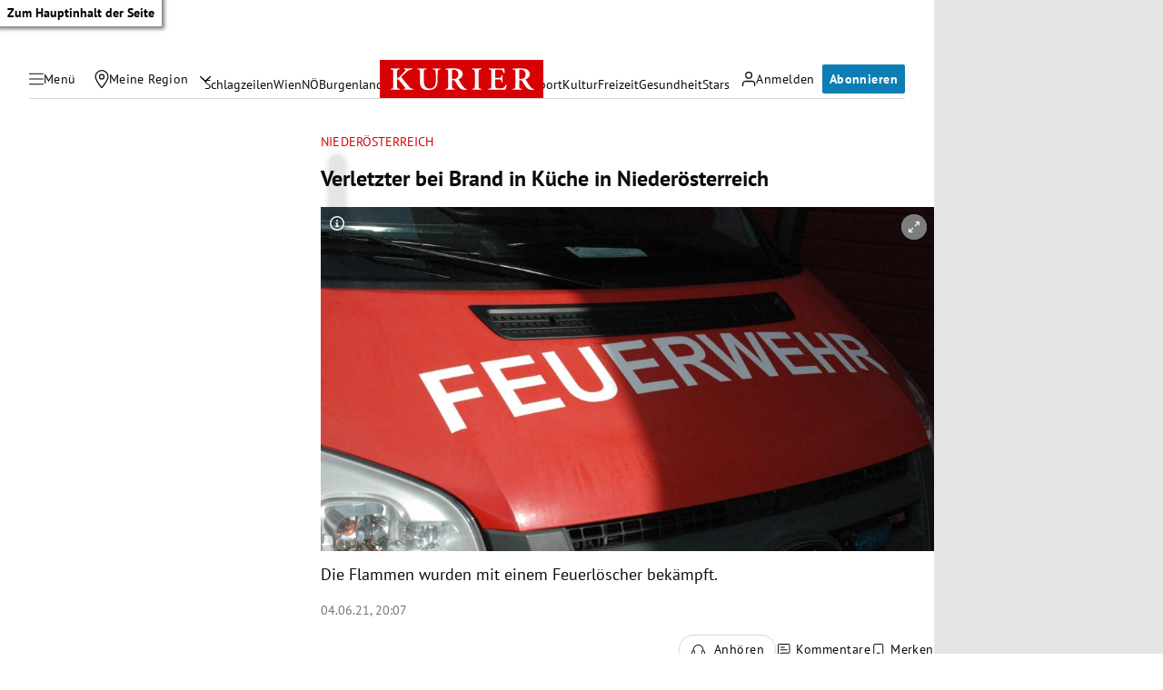

--- FILE ---
content_type: application/javascript; charset=utf-8
request_url: https://fundingchoicesmessages.google.com/f/AGSKWxWAjvU25VD1-z7J821XH-aVpxAjN-ij4Ctzdi29ofTyF6Ya1U-_PSEC7oFWhE03UmwIrfKDACMqILghe-JSAdg1_I894ojOFGsgCCVB5tQU7VNuY42x_xZhS8KSFIz0As-cmjhY2Q==?fccs=W251bGwsbnVsbCxudWxsLG51bGwsbnVsbCxudWxsLFsxNzY5MzE1ODM3LDcxNzAwMDAwMF0sbnVsbCxudWxsLG51bGwsW251bGwsWzcsNl0sbnVsbCxudWxsLG51bGwsbnVsbCxudWxsLG51bGwsbnVsbCxudWxsLG51bGwsM10sImh0dHBzOi8va3VyaWVyLmF0L2Nocm9uaWsvbmllZGVyb2VzdGVycmVpY2gvdmVybGV0enRlci1iZWktYnJhbmQtaW4ta3VlY2hlLWluLW5pZWRlcm9lc3RlcnJlaWNoLzQwMTQwMzEyMyIsbnVsbCxbWzgsIms2MVBCam1rNk8wIl0sWzksImVuLVVTIl0sWzE2LCJbMSwxLDFdIl0sWzE5LCIyIl0sWzE3LCJbMF0iXSxbMjQsIiJdLFsyOSwiZmFsc2UiXV1d
body_size: 114
content:
if (typeof __googlefc.fcKernelManager.run === 'function') {"use strict";this.default_ContributorServingResponseClientJs=this.default_ContributorServingResponseClientJs||{};(function(_){var window=this;
try{
var qp=function(a){this.A=_.t(a)};_.u(qp,_.J);var rp=function(a){this.A=_.t(a)};_.u(rp,_.J);rp.prototype.getWhitelistStatus=function(){return _.F(this,2)};var sp=function(a){this.A=_.t(a)};_.u(sp,_.J);var tp=_.ed(sp),up=function(a,b,c){this.B=a;this.j=_.A(b,qp,1);this.l=_.A(b,_.Pk,3);this.F=_.A(b,rp,4);a=this.B.location.hostname;this.D=_.Fg(this.j,2)&&_.O(this.j,2)!==""?_.O(this.j,2):a;a=new _.Qg(_.Qk(this.l));this.C=new _.dh(_.q.document,this.D,a);this.console=null;this.o=new _.mp(this.B,c,a)};
up.prototype.run=function(){if(_.O(this.j,3)){var a=this.C,b=_.O(this.j,3),c=_.fh(a),d=new _.Wg;b=_.hg(d,1,b);c=_.C(c,1,b);_.jh(a,c)}else _.gh(this.C,"FCNEC");_.op(this.o,_.A(this.l,_.De,1),this.l.getDefaultConsentRevocationText(),this.l.getDefaultConsentRevocationCloseText(),this.l.getDefaultConsentRevocationAttestationText(),this.D);_.pp(this.o,_.F(this.F,1),this.F.getWhitelistStatus());var e;a=(e=this.B.googlefc)==null?void 0:e.__executeManualDeployment;a!==void 0&&typeof a==="function"&&_.To(this.o.G,
"manualDeploymentApi")};var vp=function(){};vp.prototype.run=function(a,b,c){var d;return _.v(function(e){d=tp(b);(new up(a,d,c)).run();return e.return({})})};_.Tk(7,new vp);
}catch(e){_._DumpException(e)}
}).call(this,this.default_ContributorServingResponseClientJs);
// Google Inc.

//# sourceURL=/_/mss/boq-content-ads-contributor/_/js/k=boq-content-ads-contributor.ContributorServingResponseClientJs.en_US.k61PBjmk6O0.es5.O/d=1/exm=ad_blocking_detection_executable,kernel_loader,loader_js_executable/ed=1/rs=AJlcJMztj-kAdg6DB63MlSG3pP52LjSptg/m=cookie_refresh_executable
__googlefc.fcKernelManager.run('\x5b\x5b\x5b7,\x22\x5b\x5bnull,\\\x22kurier.at\\\x22,\\\x22AKsRol_rdg_dvr9zwAFvQcOCFSssCduS2HF5UnNwkuzEqJKumkknujBbM8kpZsm_THyBtNiRtplhjx7P9Jq6gZ9YGAeOgA38wz2fEmCsZpn4O6pJ1uk_GG0FHRLXMXyCxcuf1PZKjTG-gpnIqodrqbWzHRU2pkXj-g\\\\u003d\\\\u003d\\\x22\x5d,null,\x5b\x5bnull,null,null,\\\x22https:\/\/fundingchoicesmessages.google.com\/f\/AGSKWxXO4CvpFwwzQ7LDRKhvkW94nGU9g9W0_IiIdw2_pMPilpcxJffL64-5OmDIu__NO8blDMt8IgGfPgzdu82MlPd3-RhZtId8g1jjlYaTNmIqsewicEgs-NVhsN7pgTNNDRkNaFcCew\\\\u003d\\\\u003d\\\x22\x5d,null,null,\x5bnull,null,null,\\\x22https:\/\/fundingchoicesmessages.google.com\/el\/AGSKWxV0bPPwMvmhguzj380SRY7cLu6ts8oS1QwxUtxgNrkOPywKuc-sm53XiOquPSfyPvtEBnr2_QYKpNFutPez_dW57Y8Vod-z73qPJ31In1Pe15OYw3Gsz0Sm0PlrYmziToRfXftESA\\\\u003d\\\\u003d\\\x22\x5d,null,\x5bnull,\x5b7,6\x5d,null,null,null,null,null,null,null,null,null,3\x5d\x5d,\x5b2,1\x5d\x5d\x22\x5d\x5d,\x5bnull,null,null,\x22https:\/\/fundingchoicesmessages.google.com\/f\/AGSKWxWywODdNTMrLYWXaQrdHV2Y4A_qeXxY4IkNy4DhG_4ByZtnNpBRIHt1zd-l2_1MaW3ipClmDAEKYEPVqnhufb9i7jTPCsoZ5N4-XCeSWpA_JXGd2o-YLg8-iZQmX-2e-iUpTaGF4w\\u003d\\u003d\x22\x5d\x5d');}

--- FILE ---
content_type: application/javascript; charset=utf-8
request_url: https://fundingchoicesmessages.google.com/f/AGSKWxVBxOkmh7ShtQyIlEsRa4FSP_YiOAMOvubuOctMjrvES5mxMjQ1-zIwU1uwTeIFW3npEMzqmuiDulHMFohHuN0L7xAhxHT-fEzYiNa00rU5D6gdPT9-zROQVCh30DdhdVy52eLbdScCw-oKkN-bP1yYis-egn6Qa8QFY03UqvyDBCX1evOA3aHlh1H3/_/msnpop._ad_yellow.-google-ads//floating-ad-/PVButtonAd.
body_size: -1290
content:
window['3d541472-6220-4b75-8c62-861d77fc402f'] = true;